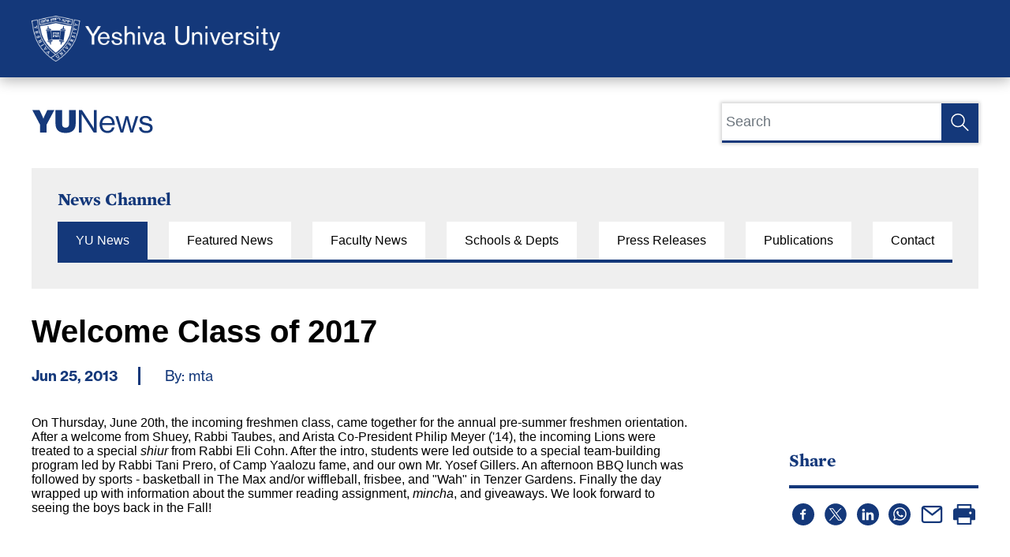

--- FILE ---
content_type: text/html; charset=UTF-8
request_url: https://www.yu.edu/mta/2013/06/24/welcome-class-of-2017
body_size: 8187
content:

<!DOCTYPE html>
<html lang="en" dir="ltr" prefix="content: http://purl.org/rss/1.0/modules/content/  dc: http://purl.org/dc/terms/  foaf: http://xmlns.com/foaf/0.1/  og: http://ogp.me/ns#  rdfs: http://www.w3.org/2000/01/rdf-schema#  schema: http://schema.org/  sioc: http://rdfs.org/sioc/ns#  sioct: http://rdfs.org/sioc/types#  skos: http://www.w3.org/2004/02/skos/core#  xsd: http://www.w3.org/2001/XMLSchema# ">
  <head>
    <!-- Google Tag Manager -->
    <script>(function(w,d,s,l,i){w[l]=w[l]||[];w[l].push({'gtm.start':
                new Date().getTime(),event:'gtm.js'});var f=d.getElementsByTagName(s)[0],
            j=d.createElement(s),dl=l!='dataLayer'?'&l='+l:'';j.async=true;j.src=
            'https://www.googletagmanager.com/gtm.js?id='+i+dl;f.parentNode.insertBefore(j,f);
        })(window,document,'script','dataLayer','GTM-PSVTTKK');</script>
    <!-- End Google Tag Manager -->
    <!-- Start People Grove Cards -->
    <script src="https://cdn.peoplegrove.com/pg-widgets/pg-elements-es2017.js" type="module" async></script>
    <script src="https://cdn.peoplegrove.com/pg-widgets/pg-elements-es5.js" nomodule async></script>
    <link rel="stylesheet" href="https://cdn.peoplegrove.com/pg-widgets/styles.css" />
    <!-- End People Grove Cards -->
    <!-- Start VWO Async Smartcode -->
    <script type='text/javascript'>
    window._vwo_code = window._vwo_code || (function(){
      var account_id=63154,
      settings_tolerance=2000,
      library_tolerance=2500,
      use_existing_jquery=false,
      is_spa=1,
      hide_element='body',

      /* DO NOT EDIT BELOW THIS LINE */
      f=false,d=document,code={use_existing_jquery:function(){return use_existing_jquery;},library_tolerance:function(){return library_tolerance;},finish:function(){if(!f){f=true;var a=d.getElementById('_vis_opt_path_hides');if(a)a.parentNode.removeChild(a);}},finished:function(){return f;},load:function(a){var b=d.createElement('script');b.src=a;b.type='text/javascript';b.innerText;b.onerror=function(){_vwo_code.finish();};d.getElementsByTagName('head')[0].appendChild(b);},init:function(){
      window.settings_timer=setTimeout('_vwo_code.finish()',settings_tolerance);var a=d.createElement('style'),b=hide_element?hide_element+'{opacity:0 !important;filter:alpha(opacity=0) !important;background:none !important;}':'',h=d.getElementsByTagName('head')[0];a.setAttribute('id','_vis_opt_path_hides');a.setAttribute('type','text/css');if(a.styleSheet)a.styleSheet.cssText=b;else a.appendChild(d.createTextNode(b));h.appendChild(a);this.load('https://dev.visualwebsiteoptimizer.com/j.php?a='+account_id+'&u='+encodeURIComponent(d.URL)+'&f='+(+is_spa)+'&r='+Math.random());return settings_timer; }};window._vwo_settings_timer = code.init(); return code; }());
    </script>
    <!-- End VWO Async Smartcode -->
    <meta charset="utf-8" />
<meta property="og:site_name" content="Yeshiva University" />
<meta property="og:url" content="https://www.yu.edu/mta/2013/06/24/welcome-class-of-2017" />
<meta property="og:title" content="Welcome Class of 2017" />
<meta property="og:image:url" content="https://www.yu.edu/themes/custom/yu/images/yu_social_card.png" />
<meta property="og:image:alt" content="Yeshiva University" />
<meta name="twitter:card" content="summary_large_image" />
<meta name="twitter:site" content="@YUNews" />
<meta name="twitter:title" content="Welcome Class of 2017" />
<meta name="twitter:image:alt" content="Yeshiva University" />
<meta name="Generator" content="Drupal 10 (https://www.drupal.org)" />
<meta name="MobileOptimized" content="width" />
<meta name="HandheldFriendly" content="true" />
<meta name="viewport" content="width=device-width, initial-scale=1.0" />
<link rel="icon" href="/themes/custom/yu/favicon.ico" type="image/vnd.microsoft.icon" />
<link rel="canonical" href="https://www.yu.edu/mta/2013/06/24/welcome-class-of-2017" />
<link rel="shortlink" href="https://www.yu.edu/node/25896" />
<script>window.a2a_config=window.a2a_config||{};a2a_config.callbacks=[];a2a_config.overlays=[];a2a_config.templates={};</script>

    <title>Welcome Class of 2017</title>
    <link rel="stylesheet" media="all" href="/sites/default/files/css/css_Y8wNKVQqk6pz0yKyDPKXBQwkqGHCvnImJ-oOdNobBUs.css?delta=0&amp;language=en&amp;theme=yu&amp;include=eJxti1EOgyAQRC-EkvRCZJHRUFeg7FLl9lXjZ39m5r1kKATNlLqlZ4xzzUmNhyqqw1GyILg58oliFyRUYoPmppzXiLO2wpHSBPtPOk8VBodyTKsNtRXi8UEjXRSb9SQw34hd7J3jlkNjmN7swtkTD6L9PCyXeX8aah9avEDAmPR1zz0W1B9FllEj" />
<link rel="stylesheet" media="all" href="/sites/default/files/css/css_l82FZ5i-BKTLGJBuExOcUtYdadDDXSXhIh96MRAvYWo.css?delta=1&amp;language=en&amp;theme=yu&amp;include=eJxti1EOgyAQRC-EkvRCZJHRUFeg7FLl9lXjZ39m5r1kKATNlLqlZ4xzzUmNhyqqw1GyILg58oliFyRUYoPmppzXiLO2wpHSBPtPOk8VBodyTKsNtRXi8UEjXRSb9SQw34hd7J3jlkNjmN7swtkTD6L9PCyXeX8aah9avEDAmPR1zz0W1B9FllEj" />

    

<link rel="preload" href="/themes/custom/yu/fonts/Linotype%20-%20NHaasGroteskTXPro-75Bd.otf" as="font" type="font/otf" crossorigin>
<link rel="preload" href="/themes/custom/yu/fonts/Linotype%20-%20NHaasGroteskTXPro-55Rg.otf" as="font" type="font/otf" crossorigin>
<link rel="preload" href="/themes/custom/yu/fonts/Linotype%20-%20NHaasGroteskTXPro-65Md.otf" as="font" type="font/otf" crossorigin>
<link rel="preload" href="/themes/custom/yu/fonts/MercuryTextG1-Italic_Web.woff2" as="font" type="font/woff2" crossorigin>
<link rel="preload" href="/themes/custom/yu/fonts/MercuryTextG1-Roman_Web.woff2" as="font" type="font/woff2" crossorigin>
<link rel="preload" href="/themes/custom/yu/fonts/MercuryTextG1-Semibold_Web.woff2" as="font" type="font/woff2" crossorigin>

<link rel="apple-touch-icon" sizes="180x180" href="/apple-touch-icon.png">
<link rel="icon" type="image/png" sizes="32x32" href="/favicon-32x32.png">
<link rel="icon" type="image/png" sizes="16x16" href="/favicon-16x16.png">
<link rel="manifest" href="/site.webmanifest">
<link rel="mask-icon" href="/safari-pinned-tab.svg" color="#5bbad5">
<meta name="msapplication-TileColor" content="#da532c">
<meta name="theme-color" content="#ffffff">
<link rel="stylesheet" href=" https://use.typekit.net/eey1ddn.css">

  </head>
  <body class="taxonomy-term-mta path-node page-node-type-blog path-node-25896">

  <!-- Google Tag Manager (noscript) -->
  <noscript><iframe src="https://www.googletagmanager.com/ns.html?id=GTM-PSVTTKK"
                    height="0" width="0" style="display:none;visibility:hidden"></iframe></noscript>
  <!-- End Google Tag Manager (noscript) -->

    
      <div class="dialog-off-canvas-main-canvas" data-off-canvas-main-canvas>
    



<a href="#main-content" class="visually-hidden focusable" tabindex="0">
    Skip to main content
</a>
<a href="#block-searchform" class="visually-hidden focusable" tabindex="0">
    Skip to search
</a>

<div id="blogs" class="page-wrapper">

  
  <header id="main-header">
            
            
            
 
    <div class="logo">
    <a href="/" rel="home">Yeshiva University</a>
    </a>

  </header>

  
  
  <div class="below-header">
    
        
    <section class="max-width-container">

            
      <div class="layout-help">
        
      </div>

      <div class="layout-content">

        <div class="blog-header">
          <div class="blog-title">
            <h1 class="blog-title  visually-hidden"><span>YU</span> News</h1>
            <a href="/news"><img src="/themes/custom/yu/images/YUNewsLogo.svg" alt="YU News" width="154" height="auto"></a>
          </div>
          <div class="blog-search desktop">
                        
<form class="views-exposed-form bef-exposed-form" data-drupal-selector="views-exposed-form-blog-page-1" action="/news" method="get" id="views-exposed-form-blog-page-1" accept-charset="UTF-8">
  <div class="js-form-item form-item js-form-type-textfield form-item-text js-form-item-text">
      <label for="edit-text" >Search</label>
        <input data-drupal-selector="edit-text" type="text" id="edit-text" name="text" value="" size="30" maxlength="128" placeholder="Search" class="form-text" />

        </div>
<div class="js-form-item form-item js-form-type-textfield form-item-offset js-form-item-offset">
      <label for="edit-offset" >Offset</label>
        <input data-drupal-selector="edit-offset" type="text" id="edit-offset" name="offset" value="0" size="10" maxlength="10" class="form-text" />

        </div>
<div data-drupal-selector="edit-actions" class="form-actions js-form-wrapper form-wrapper" id="edit-actions"><input data-drupal-selector="edit-submit-blog" type="submit" id="edit-submit-blog" value="Submit" class="button js-form-submit form-submit" />
</div>


</form>


          </div>
          <button class="blogs-hamburger" type="button" aria-label="Menu" aria-controls="navigation">
          </button>
        </div> 
      
        <div class="blog-links">
          <div class="blog-search mobile">
                        
<form class="views-exposed-form bef-exposed-form" data-drupal-selector="views-exposed-form-blog-page-1" action="/news" method="get" id="views-exposed-form-blog-page-1" accept-charset="UTF-8">
  <div class="js-form-item form-item js-form-type-textfield form-item-text js-form-item-text">
      <label for="edit-text" >Search</label>
        <input data-drupal-selector="edit-text" type="text" id="edit-text" name="text" value="" size="30" maxlength="128" placeholder="Search" class="form-text" />

        </div>
<div class="js-form-item form-item js-form-type-textfield form-item-offset js-form-item-offset">
      <label for="edit-offset" >Offset</label>
        <input data-drupal-selector="edit-offset" type="text" id="edit-offset" name="offset" value="0" size="10" maxlength="10" class="form-text" />

        </div>
<div data-drupal-selector="edit-actions" class="form-actions js-form-wrapper form-wrapper" id="edit-actions"><input data-drupal-selector="edit-submit-blog" type="submit" id="edit-submit-blog" value="Submit" class="button js-form-submit form-submit" />
</div>


</form>


          </div>
          
          <h3>News Channel</h3>
          <ul>
            <li><a href="/news" id="all">YU News</a></li>
            <li><a href="/news/yu" id="yu">Featured News</a></li>
            <li><a href="/news/faculty" id="faculty">Faculty News</a></li>
            
            <li>
              <a href="/news/schools" id="schools">Schools & Depts</a>
                <ul class="blog-sub-menu mobile">
                  <li><a href="/news/alumni">Alumni</a></li>
                                    <li><a href="/news/katz">Katz</a></li>
                  <li><a href="/news/lieberman">Lieberman</a></li>
                  <li><a href="/news/revel">Revel</a></li>
                  <li><a href="/news/straus">Straus</a></li>
                  <li><a href="/news/syms">Sy Syms</a></li>
                  <li><a href="/news/wurzweiler">Wurzweiler</a></li>
                  <li><a href="/news/library">Libraries News</a></li>
               </ul> 
            </li>

            <li><a href="/news/press" id="press">Press Releases</a></li>
            <li><a href="/publications" id="publications">Publications</a></li>
            <li><a href="/news/contact-us" id="contact">Contact</a></li>
          </ul>
          <ul class="blog-sub-menu schools visually-hidden">
            <li><a href="/news/alumni">Alumni</a></li>
                        <li><a href="/news/katz">Katz</a></li>
            <li><a href="/news/lieberman">Lieberman</a></li>
            <li><a href="/news/revel">Revel</a></li>
            <li><a href="/news/straus">Straus</a></li>
            <li><a href="/news/syms">Sy Syms</a></li>
            <li><a href="/news/wurzweiler">Wurzweiler</a></li>
                                                <li><a href="/news/library">Libraries News</a></li>
          </ul>
        </div> 
      
        <div class="blog-post">
          <div class="blog-left">
              <div>
    <div id="block-yu-page-title">
  
    
      
  <h1><span>Welcome Class of 2017</span>
</h1>


  </div>
<article about="/mta/2013/06/24/welcome-class-of-2017">

  
    

  
  <div id="blog-post">
      <div class="blog-submitted">
        <span>Jun 25, 2013</span> By: mta

      </div>
      
            <div class="body">On Thursday, June 20th, the incoming freshmen class, came together for the annual pre-summer freshmen orientation. After a welcome from Shuey, Rabbi Taubes, and Arista Co-President Philip Meyer ('14), the incoming Lions were treated to a special <em>shiur</em> from Rabbi Eli Cohn.

After the intro, students were led outside to a special team-building program led by Rabbi Tani Prero, of Camp Yaalozu fame, and our own Mr. Yosef Gillers. An afternoon BBQ lunch was followed by sports - basketball in The Max and/or wiffleball, frisbee, and "Wah" in Tenzer Gardens. Finally the day wrapped up with information about the summer reading assignment, <em>mincha</em>, and giveaways.

We look forward to seeing the boys back in the Fall!

<!--[if gte mso 9]&gt;-->
<p class="MsoNormal" style="margin-bottom: 12.0pt"><span style="font-size: 10.0pt;font-family: 'Georgia','serif';color: #333333"><object width="400" height="300"> <param name="flashvars" value="offsite=true&amp;lang=en-us&amp;page_show_url=%2Fphotos%2Fyuhsb%2Fsets%2F72157634303663135%2Fshow%2Fwith%2F9128949764%2F&amp;page_show_back_url=%2Fphotos%2Fyuhsb%2Fsets%2F72157634303663135%2Fwith%2F9128949764%2F&amp;set_id=72157634303663135&amp;jump_to=9128949764"> <param name="movie" value="http://www.flickr.com/apps/slideshow/show.swf?v=124984"> <param name="allowFullScreen" value="true"><embed type="application/x-shockwave-flash" src="http://www.flickr.com/apps/slideshow/show.swf?v=124984" allowfullscreen="true" flashvars="offsite=true&amp;lang=en-us&amp;page_show_url=%2Fphotos%2Fyuhsb%2Fsets%2F72157634303663135%2Fshow%2Fwith%2F9128949764%2F&amp;page_show_back_url=%2Fphotos%2Fyuhsb%2Fsets%2F72157634303663135%2Fwith%2F9128949764%2F&amp;set_id=72157634303663135&amp;jump_to=9128949764" width="400" height="300"></object><em></em></span></p></div>
      
        </div>

</article>

  </div>

            <div class="blogs-read-more">
              <div class="views-element-container" id="block-views-block-blogs-read-more-block-1">
  
      <h2>Recent News</h2>
    
      <div><div class="js-view-dom-id-d50ab5fee628f0656caa12070fd874a7548c572304b0df3df3854a009839e0a0">
  
  
  

  
  <div class="rows-wrapper">

    
    

        <div class="views-row">
    <div class="views-field views-field-created"><span class="field-content">
<time datetime="2026-01-19T22:33:53+01:00">January 19, 2026</time>
</span></div><div class="views-field views-field-title"><span class="field-content">
<a href="/news/syms/avi-adlerstein-sy-syms-mba-was-early-investment-long-term-leadership" hreflang="en">For Avi Adlerstein, a Sy Syms MBA Was an Early Investment in Long-Term Leadership</a></span></div>
  </div>
    <div class="views-row">
    <div class="views-field views-field-created"><span class="field-content">
<time datetime="2026-01-16T15:31:25+01:00">January 16, 2026</time>
</span></div><div class="views-field views-field-title"><span class="field-content">
<a href="/news/featured/journalist-and-author-douglas-murray-named-presidents-professor-practice-yeshiva" hreflang="en">Journalist and Author Douglas Murray Named President’s Professor of Practice at Yeshiva University</a></span></div>
  </div>
    <div class="views-row">
    <div class="views-field views-field-created"><span class="field-content">
<time datetime="2026-01-13T21:08:43+01:00">January 13, 2026</time>
</span></div><div class="views-field views-field-title"><span class="field-content">
<a href="/news/katz/19k-stem-masters-us-students-katz-school-matches-public-tuition" hreflang="en">With $19K STEM Master&#039;s for U.S. Students, Katz School Matches Public Tuition</a></span></div>
  </div>

    
    

    
    

  </div>

  
  
</div>
</div>

  </div>

              <div class="see-all-news">
                <a href="/news">See All News</a>
              </div>
            </div>
          </div>
          <div class="blog-right">


            <div id="block-addtoanysharebuttons">
  
      <h2>Share</h2>
    
      <span class="a2a_kit a2a_kit_size_28 addtoany_list" data-a2a-url="https://www.yu.edu/mta/2013/06/24/welcome-class-of-2017" data-a2a-title="Welcome Class of 2017"><a class="a2a_button_facebook"><img src="/themes/custom/yu/images/add-to-any/facebook.svg" border="0" alt="Facebook" width="28" height="28"></a><a class="a2a_button_twitter"><img src="/themes/custom/yu/images/add-to-any/twitter_x.svg" border="0" alt="Twitter" width="28" height="28"></a><a class="a2a_button_linkedin"><img src="/themes/custom/yu/images/add-to-any/linkedin.svg" border="0" alt="LinkedIn" width="28" height="28"></a><a class="a2a_button_whatsapp"><img src="/themes/custom/yu/images/add-to-any/whatsapp.svg" border="0" alt="What's App" width="28" height="28"></a><a class="a2a_button_email"><img src="/themes/custom/yu/images/add-to-any/email.svg" border="0" alt="Email" width="28" height="28"></a><a class="a2a_button_print"><img src="/themes/custom/yu/images/add-to-any/print.svg" border="0" alt="Print" width="28" height="28"></a></span>

  </div>

            
                        
                                    
            <div id="follow-us-on-social-media">
              <h2>Follow Us</h2>
                <ul>         
                                                                            <li class="twitter"><a href="https://twitter.com/YUHSB" target="_blank" rel="noopener">Twitter</a></li>
                  
                           
                    <li class="facebook"><a href="http://www.facebook.com/yeshivauniversity" target="_blank" rel="noopener">Facebook</a></li> 
                    <li class="instagram"><a href="https://instagram.com/yeshiva_university" target="_blank" rel="noopener">Instagram</a></li>
                    <li class="youtube"><a href="http://www.youtube.com/yeshivauniversity" target="_blank" rel="noopener">YouTube</a></li>
                  
                  <li class="flickr"><a href="https://www.flickr.com/photos/yeshivauniversity/" target="_blank" rel="noopener">Flickr</a></li>
                </ul>
            </div> 
          </div>
        </div>
      
      </div>      
    </section>
  </div>

    
        
            
            
      <footer id="footer-content" class="footer--main blogs-footer">
    <section class="max-width-container footer--content">
            <div class="blogs-footer-inner">
        <div class="row-1">
          <div class="col-1">
                        <a href="/news" class="yunews"><img src="/themes/custom/yu/images/YU_News_White_Logo.svg" alt="YU News" width="154" height="auto"></a>
          </div>
          <div class="col-2">
            <h3>News Channel</h3>
            <ul>
              <li><a href="/news">All News</a></li>
              <li><a href="/news/yu">YU News</a></li>
              <li><a href="/news/faculty">Faculty News</a></li>
              <li><a href="/news/schools">Schools & Depts</a></li>
              <li><a href="/news/press">Press Releases</a></li>
              <li><a href="/publications">Publications</a></li>
              <li><a href="/news/contact-us">Contact</a></li>
            </ul>
          </div>
          <div class="col-3">
            <div class="inner">
              <h3>Contact Us</h3>
              <p>Have a story idea, question or comment for YU News?</p> 
              <p>Please email us at <a mailto="publicaffairs@yu.edu">publicaffairs@yu.edu</a>.</p>
            </div>
          </div>
        </div>
        <div class="row-2">
          <div class="col-1">
            <div class="logo">
              <a href="/" rel="home">Yeshiva University</a>
            </div>
          </div>
          <div class="col-2">
            <p>Copyright © 2023  |  Yeshiva University News  |  <a href="/user">Editor Login</a>  |  <a href="/yeshiva-university-site-privacy-policy">Privacy Policy</a></p>
          </div>
        </div>
      </div>
    </section>
  </footer> 
  
</div>



  </div>

    
    <script type="application/json" data-drupal-selector="drupal-settings-json">{"path":{"baseUrl":"\/","pathPrefix":"","currentPath":"node\/25896","currentPathIsAdmin":false,"isFront":false,"currentLanguage":"en"},"pluralDelimiter":"\u0003","suppressDeprecationErrors":true,"data":{"extlink":{"extTarget":true,"extTargetAppendNewWindowDisplay":true,"extTargetAppendNewWindowLabel":"(opens in a new window)","extTargetNoOverride":false,"extNofollow":false,"extTitleNoOverride":false,"extNoreferrer":false,"extFollowNoOverride":false,"extClass":"0","extLabel":"(link is external)","extImgClass":false,"extSubdomains":false,"extExclude":"(yu\\.edu)|(yumain)|(yu\\.loc)","extInclude":"","extCssExclude":"","extCssInclude":"","extCssExplicit":"","extAlert":false,"extAlertText":"This link will take you to an external web site. We are not responsible for their content.","extHideIcons":false,"mailtoClass":"0","telClass":"0","mailtoLabel":"(link sends email)","telLabel":"(link is a phone number)","extUseFontAwesome":false,"extIconPlacement":"before","extPreventOrphan":false,"extFaLinkClasses":"fa fa-external-link","extFaMailtoClasses":"fa fa-envelope-o","extAdditionalLinkClasses":"","extAdditionalMailtoClasses":"","extAdditionalTelClasses":"","extFaTelClasses":"fa fa-phone","allowedDomains":["https:\/\/server-side-tagging-abt4bql2xa-uc.a.run.app"],"extExcludeNoreferrer":""}},"eu_cookie_compliance":{"cookie_policy_version":"1.0.0","popup_enabled":false,"popup_agreed_enabled":false,"popup_hide_agreed":false,"popup_clicking_confirmation":false,"popup_scrolling_confirmation":false,"popup_html_info":false,"use_mobile_message":false,"mobile_popup_html_info":false,"mobile_breakpoint":768,"popup_html_agreed":false,"popup_use_bare_css":true,"popup_height":"auto","popup_width":"100%","popup_delay":1000,"popup_link":"\/yeshiva-university-site-privacy-policy","popup_link_new_window":true,"popup_position":false,"fixed_top_position":true,"popup_language":"en","store_consent":false,"better_support_for_screen_readers":false,"cookie_name":"","reload_page":false,"domain":"","domain_all_sites":false,"popup_eu_only":false,"popup_eu_only_js":false,"cookie_lifetime":100,"cookie_session":0,"set_cookie_session_zero_on_disagree":0,"disagree_do_not_show_popup":false,"method":"opt_out","automatic_cookies_removal":false,"allowed_cookies":"","withdraw_markup":"\u003Cbutton type=\u0022button\u0022 class=\u0022eu-cookie-withdraw-tab\u0022\u003EPrivacy settings\u003C\/button\u003E\n\u003Cdiv class=\u0022eu-cookie-withdraw-banner\u0022\u003E\n  \u003Cdiv class=\u0022popup-content info eu-cookie-compliance-content\u0022\u003E\n    \u003Cdiv id=\u0022popup-text\u0022 class=\u0022eu-cookie-compliance-message\u0022\u003E\n      \u003Ch2\u003EWe use cookies on this site to enhance your user experience\u003C\/h2\u003E\u003Cp\u003EYou have given your consent for us to set cookies.\u003C\/p\u003E\n    \u003C\/div\u003E\n    \u003Cdiv id=\u0022popup-buttons\u0022 class=\u0022eu-cookie-compliance-buttons\u0022\u003E\n      \u003Cbutton type=\u0022button\u0022 class=\u0022eu-cookie-withdraw-button\u0022\u003EWithdraw consent\u003C\/button\u003E\n    \u003C\/div\u003E\n  \u003C\/div\u003E\n\u003C\/div\u003E","withdraw_enabled":false,"reload_options":null,"reload_routes_list":"","withdraw_button_on_info_popup":false,"cookie_categories":[],"cookie_categories_details":[],"enable_save_preferences_button":true,"cookie_value_disagreed":"0","cookie_value_agreed_show_thank_you":"1","cookie_value_agreed":"2","containing_element":"body","settings_tab_enabled":false,"olivero_primary_button_classes":"","olivero_secondary_button_classes":"","close_button_action":"close_banner","open_by_default":false,"modules_allow_popup":true,"hide_the_banner":false,"geoip_match":true,"unverified_scripts":[]},"ajaxTrustedUrl":{"\/news":true},"user":{"uid":0,"permissionsHash":"60440b428a67557468a2b2085d858b7440c295f87e7f8d6a5aede32432181b03"}}</script>
<script src="/sites/default/files/js/js_9YNNsYuU4btQSEwvonPDr8mGgrZJsgGlwcsrs8p18E4.js?scope=footer&amp;delta=0&amp;language=en&amp;theme=yu&amp;include=eJxtyEEOwyAMRNEL0SD1QojAENE4mBqjhts3VFl2Nf-Nj1HZl2H9HUsSLmpWqEIczsoN0aVMF5vdUCCeDLoLzHvGNUel7EuA_XcanEq57DZKr56Wm2Z0uxJvbUZiOZpywcTr3SHj0fNEAyHo85efXCFf1PZEuQ"></script>
<script src="https://static.addtoany.com/menu/page.js" defer></script>
<script src="/sites/default/files/js/js_x3q57cf57fFPRzCN15sDy6hVoRcD_VxmZujLfMzW9q4.js?scope=footer&amp;delta=2&amp;language=en&amp;theme=yu&amp;include=eJxtyEEOwyAMRNEL0SD1QojAENE4mBqjhts3VFl2Nf-Nj1HZl2H9HUsSLmpWqEIczsoN0aVMF5vdUCCeDLoLzHvGNUel7EuA_XcanEq57DZKr56Wm2Z0uxJvbUZiOZpywcTr3SHj0fNEAyHo85efXCFf1PZEuQ"></script>

  </body>
</html>


--- FILE ---
content_type: image/svg+xml
request_url: https://www.yu.edu/themes/custom/yu/images/add-to-any/linkedin.svg
body_size: 75
content:
<svg width="28" height="28" viewBox="0 0 28 28" fill="none" xmlns="http://www.w3.org/2000/svg">
<path d="M0 14C0 6.26801 6.26801 0 14 0C21.732 0 28 6.26801 28 14C28 21.732 21.732 28 14 28C6.26801 28 0 21.732 0 14Z" fill="#14387A"/>
<path fill-rule="evenodd" clip-rule="evenodd" d="M10.1027 8.64657C10.1027 9.56189 9.41375 10.2943 8.30747 10.2943H8.2872C7.22205 10.2943 6.53345 9.56189 6.53345 8.64657C6.53345 7.7119 7.24302 7 8.32838 7C9.41375 7 10.0821 7.7119 10.1027 8.64657ZM9.89376 11.5954V21.1281H6.72106V11.5954H9.89376ZM21.3356 21.1281L21.3358 15.6623C21.3358 12.7343 19.7706 11.3716 17.6828 11.3716C15.9983 11.3716 15.2441 12.2968 14.823 12.9459V11.5957H11.6499C11.6917 12.4902 11.6499 21.1283 11.6499 21.1283H14.823V15.8045C14.823 15.5196 14.8436 15.2354 14.9275 15.0314C15.1568 14.4623 15.6789 13.873 16.5554 13.873C17.7039 13.873 18.163 14.7471 18.163 16.0281V21.1281H21.3356Z" fill="white"/>
</svg>


--- FILE ---
content_type: image/svg+xml
request_url: https://www.yu.edu/themes/custom/yu/images/blog_search.svg
body_size: 209
content:
<svg width="46" height="47" viewBox="0 0 46 47" fill="none" xmlns="http://www.w3.org/2000/svg">
<rect width="45.0108" height="47" fill="#14387A"/>
<g filter="url(#filter0_d_625_33)">
<path d="M28.4644 21.6582C28.4644 25.958 24.9517 29.453 20.6072 29.453C16.2626 29.453 12.75 25.958 12.75 21.6582C12.75 17.3583 16.2626 13.8633 20.6072 13.8633C24.9517 13.8633 28.4644 17.3583 28.4644 21.6582Z" stroke="white" stroke-width="1.5"/>
</g>
<path d="M26.3327 27.2301L32.9838 33.8867" stroke="white" stroke-width="1.5" stroke-linecap="round" stroke-linejoin="round"/>
<defs>
<filter id="filter0_d_625_33" x="10" y="11.1133" width="21.2144" height="21.0897" filterUnits="userSpaceOnUse" color-interpolation-filters="sRGB">
<feFlood flood-opacity="0" result="BackgroundImageFix"/>
<feColorMatrix in="SourceAlpha" type="matrix" values="0 0 0 0 0 0 0 0 0 0 0 0 0 0 0 0 0 0 127 0" result="hardAlpha"/>
<feOffset/>
<feGaussianBlur stdDeviation="1"/>
<feColorMatrix type="matrix" values="0 0 0 0 0 0 0 0 0 0 0 0 0 0 0 0 0 0 0.1 0"/>
<feBlend mode="normal" in2="BackgroundImageFix" result="effect1_dropShadow_625_33"/>
<feBlend mode="normal" in="SourceGraphic" in2="effect1_dropShadow_625_33" result="shape"/>
</filter>
</defs>
</svg>


--- FILE ---
content_type: image/svg+xml
request_url: https://www.yu.edu/themes/custom/yu/images/blog_hamburger_button.svg
body_size: -238
content:
<svg width="26" height="22" viewBox="0 0 26 22" fill="none" xmlns="http://www.w3.org/2000/svg">
<path d="M0.5 2.5H25.5" stroke="#14387A" stroke-width="4"/>
<path d="M0.5 11.5H25.5" stroke="#14387A" stroke-width="4"/>
<path d="M0.5 19.5H25.5" stroke="#14387A" stroke-width="4"/>
</svg>


--- FILE ---
content_type: image/svg+xml
request_url: https://www.yu.edu/themes/custom/yu/images/add-to-any/whatsapp.svg
body_size: 806
content:
<svg width="28" height="28" viewBox="0 0 28 28" fill="none" xmlns="http://www.w3.org/2000/svg">
<path d="M14 28C21.732 28 28 21.732 28 14C28 6.26801 21.732 0 14 0C6.26801 0 0 6.26801 0 14C0 21.732 6.26801 28 14 28Z" fill="#14387A"/>
<path fill-rule="evenodd" clip-rule="evenodd" d="M14.4614 21.789H14.458C13.0647 21.7885 11.6957 21.4389 10.4798 20.7757L6.06665 21.9333L7.24768 17.6195C6.51916 16.357 6.13582 14.9249 6.13645 13.4576C6.13827 8.86765 9.87279 5.13333 14.4614 5.13333C16.6884 5.13429 18.7785 6.00125 20.3503 7.57482C21.922 9.14831 22.7871 11.2399 22.7862 13.4642C22.7844 18.0532 19.0514 21.7871 14.4614 21.789ZM10.6842 19.2686L10.9369 19.4186C11.9993 20.049 13.217 20.3826 14.4586 20.383H14.4614C18.2751 20.383 21.3791 17.279 21.3806 13.4637C21.3813 11.6149 20.6623 9.87646 19.356 8.56857C18.0496 7.26068 16.3123 6.54006 14.4642 6.53942C10.6475 6.53942 7.54352 9.64314 7.542 13.4581C7.54147 14.7655 7.90728 16.0388 8.59991 17.1405L8.76443 17.4022L8.06543 19.9556L10.6842 19.2686ZM18.3706 15.2565C18.5156 15.3266 18.6136 15.374 18.6554 15.4438C18.7074 15.5306 18.7074 15.947 18.5342 16.433C18.3608 16.9189 17.5298 17.3623 17.1301 17.422C16.7717 17.4756 16.3182 17.498 15.82 17.3396C15.5178 17.2437 15.1304 17.1158 14.6341 16.9014C12.6841 16.0594 11.3663 14.1694 11.1172 13.8122C11.0997 13.7872 11.0875 13.7697 11.0807 13.7606L11.079 13.7583C10.969 13.6115 10.2314 12.6273 10.2314 11.6088C10.2314 10.6506 10.702 10.1484 10.9187 9.91726C10.9335 9.90142 10.9472 9.88685 10.9594 9.8735C11.15 9.66525 11.3754 9.61319 11.5141 9.61319C11.6527 9.61319 11.7916 9.61447 11.9127 9.62056C11.9277 9.62131 11.9433 9.62122 11.9593 9.62112C12.0806 9.62041 12.2317 9.61952 12.3808 9.97762C12.4381 10.1154 12.522 10.3197 12.6105 10.5352C12.7895 10.971 12.9873 11.4524 13.0221 11.5221C13.0741 11.6262 13.1088 11.7477 13.0394 11.8866C13.029 11.9074 13.0194 11.927 13.0102 11.9458C12.9581 12.0521 12.9198 12.1303 12.8314 12.2335C12.7967 12.2741 12.7607 12.3179 12.7248 12.3616C12.6533 12.4488 12.5817 12.5359 12.5194 12.598C12.4153 12.7017 12.3069 12.8142 12.4282 13.0225C12.5495 13.2307 12.967 13.9119 13.5854 14.4634C14.2501 15.0564 14.8278 15.307 15.1207 15.434C15.1779 15.4588 15.2242 15.4789 15.2582 15.4959C15.4661 15.6 15.5874 15.5826 15.7088 15.4438C15.8301 15.305 16.2288 14.8364 16.3674 14.6282C16.5061 14.42 16.6448 14.4547 16.8354 14.5241C17.0261 14.5936 18.0488 15.0967 18.2568 15.2008C18.2974 15.2212 18.3354 15.2395 18.3706 15.2565Z" fill="white"/>
</svg>
